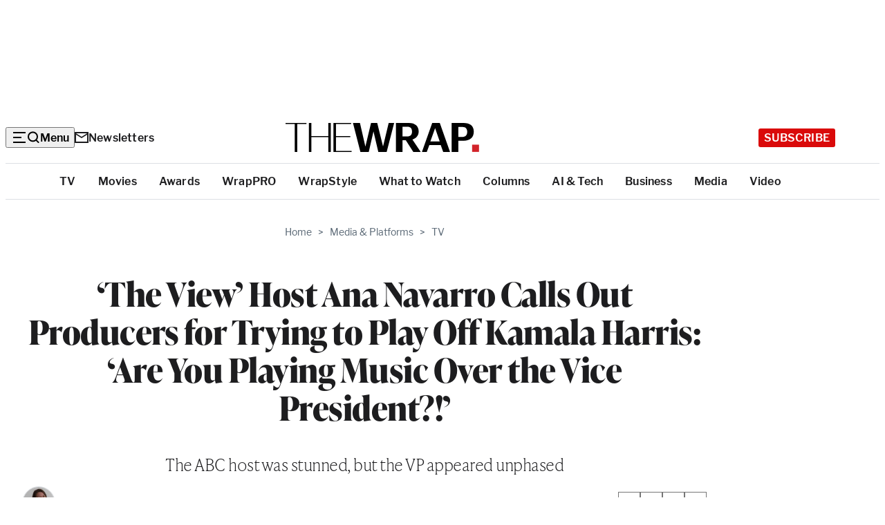

--- FILE ---
content_type: text/html; charset=utf-8
request_url: https://www.google.com/recaptcha/api2/anchor?ar=1&k=6LfrehcpAAAAAL6o0kJfxk5Fr4WhO3ktYWPR7-u1&co=aHR0cHM6Ly93d3cudGhld3JhcC5jb206NDQz&hl=en&v=N67nZn4AqZkNcbeMu4prBgzg&size=normal&anchor-ms=20000&execute-ms=30000&cb=54n4x3at211r
body_size: 49419
content:
<!DOCTYPE HTML><html dir="ltr" lang="en"><head><meta http-equiv="Content-Type" content="text/html; charset=UTF-8">
<meta http-equiv="X-UA-Compatible" content="IE=edge">
<title>reCAPTCHA</title>
<style type="text/css">
/* cyrillic-ext */
@font-face {
  font-family: 'Roboto';
  font-style: normal;
  font-weight: 400;
  font-stretch: 100%;
  src: url(//fonts.gstatic.com/s/roboto/v48/KFO7CnqEu92Fr1ME7kSn66aGLdTylUAMa3GUBHMdazTgWw.woff2) format('woff2');
  unicode-range: U+0460-052F, U+1C80-1C8A, U+20B4, U+2DE0-2DFF, U+A640-A69F, U+FE2E-FE2F;
}
/* cyrillic */
@font-face {
  font-family: 'Roboto';
  font-style: normal;
  font-weight: 400;
  font-stretch: 100%;
  src: url(//fonts.gstatic.com/s/roboto/v48/KFO7CnqEu92Fr1ME7kSn66aGLdTylUAMa3iUBHMdazTgWw.woff2) format('woff2');
  unicode-range: U+0301, U+0400-045F, U+0490-0491, U+04B0-04B1, U+2116;
}
/* greek-ext */
@font-face {
  font-family: 'Roboto';
  font-style: normal;
  font-weight: 400;
  font-stretch: 100%;
  src: url(//fonts.gstatic.com/s/roboto/v48/KFO7CnqEu92Fr1ME7kSn66aGLdTylUAMa3CUBHMdazTgWw.woff2) format('woff2');
  unicode-range: U+1F00-1FFF;
}
/* greek */
@font-face {
  font-family: 'Roboto';
  font-style: normal;
  font-weight: 400;
  font-stretch: 100%;
  src: url(//fonts.gstatic.com/s/roboto/v48/KFO7CnqEu92Fr1ME7kSn66aGLdTylUAMa3-UBHMdazTgWw.woff2) format('woff2');
  unicode-range: U+0370-0377, U+037A-037F, U+0384-038A, U+038C, U+038E-03A1, U+03A3-03FF;
}
/* math */
@font-face {
  font-family: 'Roboto';
  font-style: normal;
  font-weight: 400;
  font-stretch: 100%;
  src: url(//fonts.gstatic.com/s/roboto/v48/KFO7CnqEu92Fr1ME7kSn66aGLdTylUAMawCUBHMdazTgWw.woff2) format('woff2');
  unicode-range: U+0302-0303, U+0305, U+0307-0308, U+0310, U+0312, U+0315, U+031A, U+0326-0327, U+032C, U+032F-0330, U+0332-0333, U+0338, U+033A, U+0346, U+034D, U+0391-03A1, U+03A3-03A9, U+03B1-03C9, U+03D1, U+03D5-03D6, U+03F0-03F1, U+03F4-03F5, U+2016-2017, U+2034-2038, U+203C, U+2040, U+2043, U+2047, U+2050, U+2057, U+205F, U+2070-2071, U+2074-208E, U+2090-209C, U+20D0-20DC, U+20E1, U+20E5-20EF, U+2100-2112, U+2114-2115, U+2117-2121, U+2123-214F, U+2190, U+2192, U+2194-21AE, U+21B0-21E5, U+21F1-21F2, U+21F4-2211, U+2213-2214, U+2216-22FF, U+2308-230B, U+2310, U+2319, U+231C-2321, U+2336-237A, U+237C, U+2395, U+239B-23B7, U+23D0, U+23DC-23E1, U+2474-2475, U+25AF, U+25B3, U+25B7, U+25BD, U+25C1, U+25CA, U+25CC, U+25FB, U+266D-266F, U+27C0-27FF, U+2900-2AFF, U+2B0E-2B11, U+2B30-2B4C, U+2BFE, U+3030, U+FF5B, U+FF5D, U+1D400-1D7FF, U+1EE00-1EEFF;
}
/* symbols */
@font-face {
  font-family: 'Roboto';
  font-style: normal;
  font-weight: 400;
  font-stretch: 100%;
  src: url(//fonts.gstatic.com/s/roboto/v48/KFO7CnqEu92Fr1ME7kSn66aGLdTylUAMaxKUBHMdazTgWw.woff2) format('woff2');
  unicode-range: U+0001-000C, U+000E-001F, U+007F-009F, U+20DD-20E0, U+20E2-20E4, U+2150-218F, U+2190, U+2192, U+2194-2199, U+21AF, U+21E6-21F0, U+21F3, U+2218-2219, U+2299, U+22C4-22C6, U+2300-243F, U+2440-244A, U+2460-24FF, U+25A0-27BF, U+2800-28FF, U+2921-2922, U+2981, U+29BF, U+29EB, U+2B00-2BFF, U+4DC0-4DFF, U+FFF9-FFFB, U+10140-1018E, U+10190-1019C, U+101A0, U+101D0-101FD, U+102E0-102FB, U+10E60-10E7E, U+1D2C0-1D2D3, U+1D2E0-1D37F, U+1F000-1F0FF, U+1F100-1F1AD, U+1F1E6-1F1FF, U+1F30D-1F30F, U+1F315, U+1F31C, U+1F31E, U+1F320-1F32C, U+1F336, U+1F378, U+1F37D, U+1F382, U+1F393-1F39F, U+1F3A7-1F3A8, U+1F3AC-1F3AF, U+1F3C2, U+1F3C4-1F3C6, U+1F3CA-1F3CE, U+1F3D4-1F3E0, U+1F3ED, U+1F3F1-1F3F3, U+1F3F5-1F3F7, U+1F408, U+1F415, U+1F41F, U+1F426, U+1F43F, U+1F441-1F442, U+1F444, U+1F446-1F449, U+1F44C-1F44E, U+1F453, U+1F46A, U+1F47D, U+1F4A3, U+1F4B0, U+1F4B3, U+1F4B9, U+1F4BB, U+1F4BF, U+1F4C8-1F4CB, U+1F4D6, U+1F4DA, U+1F4DF, U+1F4E3-1F4E6, U+1F4EA-1F4ED, U+1F4F7, U+1F4F9-1F4FB, U+1F4FD-1F4FE, U+1F503, U+1F507-1F50B, U+1F50D, U+1F512-1F513, U+1F53E-1F54A, U+1F54F-1F5FA, U+1F610, U+1F650-1F67F, U+1F687, U+1F68D, U+1F691, U+1F694, U+1F698, U+1F6AD, U+1F6B2, U+1F6B9-1F6BA, U+1F6BC, U+1F6C6-1F6CF, U+1F6D3-1F6D7, U+1F6E0-1F6EA, U+1F6F0-1F6F3, U+1F6F7-1F6FC, U+1F700-1F7FF, U+1F800-1F80B, U+1F810-1F847, U+1F850-1F859, U+1F860-1F887, U+1F890-1F8AD, U+1F8B0-1F8BB, U+1F8C0-1F8C1, U+1F900-1F90B, U+1F93B, U+1F946, U+1F984, U+1F996, U+1F9E9, U+1FA00-1FA6F, U+1FA70-1FA7C, U+1FA80-1FA89, U+1FA8F-1FAC6, U+1FACE-1FADC, U+1FADF-1FAE9, U+1FAF0-1FAF8, U+1FB00-1FBFF;
}
/* vietnamese */
@font-face {
  font-family: 'Roboto';
  font-style: normal;
  font-weight: 400;
  font-stretch: 100%;
  src: url(//fonts.gstatic.com/s/roboto/v48/KFO7CnqEu92Fr1ME7kSn66aGLdTylUAMa3OUBHMdazTgWw.woff2) format('woff2');
  unicode-range: U+0102-0103, U+0110-0111, U+0128-0129, U+0168-0169, U+01A0-01A1, U+01AF-01B0, U+0300-0301, U+0303-0304, U+0308-0309, U+0323, U+0329, U+1EA0-1EF9, U+20AB;
}
/* latin-ext */
@font-face {
  font-family: 'Roboto';
  font-style: normal;
  font-weight: 400;
  font-stretch: 100%;
  src: url(//fonts.gstatic.com/s/roboto/v48/KFO7CnqEu92Fr1ME7kSn66aGLdTylUAMa3KUBHMdazTgWw.woff2) format('woff2');
  unicode-range: U+0100-02BA, U+02BD-02C5, U+02C7-02CC, U+02CE-02D7, U+02DD-02FF, U+0304, U+0308, U+0329, U+1D00-1DBF, U+1E00-1E9F, U+1EF2-1EFF, U+2020, U+20A0-20AB, U+20AD-20C0, U+2113, U+2C60-2C7F, U+A720-A7FF;
}
/* latin */
@font-face {
  font-family: 'Roboto';
  font-style: normal;
  font-weight: 400;
  font-stretch: 100%;
  src: url(//fonts.gstatic.com/s/roboto/v48/KFO7CnqEu92Fr1ME7kSn66aGLdTylUAMa3yUBHMdazQ.woff2) format('woff2');
  unicode-range: U+0000-00FF, U+0131, U+0152-0153, U+02BB-02BC, U+02C6, U+02DA, U+02DC, U+0304, U+0308, U+0329, U+2000-206F, U+20AC, U+2122, U+2191, U+2193, U+2212, U+2215, U+FEFF, U+FFFD;
}
/* cyrillic-ext */
@font-face {
  font-family: 'Roboto';
  font-style: normal;
  font-weight: 500;
  font-stretch: 100%;
  src: url(//fonts.gstatic.com/s/roboto/v48/KFO7CnqEu92Fr1ME7kSn66aGLdTylUAMa3GUBHMdazTgWw.woff2) format('woff2');
  unicode-range: U+0460-052F, U+1C80-1C8A, U+20B4, U+2DE0-2DFF, U+A640-A69F, U+FE2E-FE2F;
}
/* cyrillic */
@font-face {
  font-family: 'Roboto';
  font-style: normal;
  font-weight: 500;
  font-stretch: 100%;
  src: url(//fonts.gstatic.com/s/roboto/v48/KFO7CnqEu92Fr1ME7kSn66aGLdTylUAMa3iUBHMdazTgWw.woff2) format('woff2');
  unicode-range: U+0301, U+0400-045F, U+0490-0491, U+04B0-04B1, U+2116;
}
/* greek-ext */
@font-face {
  font-family: 'Roboto';
  font-style: normal;
  font-weight: 500;
  font-stretch: 100%;
  src: url(//fonts.gstatic.com/s/roboto/v48/KFO7CnqEu92Fr1ME7kSn66aGLdTylUAMa3CUBHMdazTgWw.woff2) format('woff2');
  unicode-range: U+1F00-1FFF;
}
/* greek */
@font-face {
  font-family: 'Roboto';
  font-style: normal;
  font-weight: 500;
  font-stretch: 100%;
  src: url(//fonts.gstatic.com/s/roboto/v48/KFO7CnqEu92Fr1ME7kSn66aGLdTylUAMa3-UBHMdazTgWw.woff2) format('woff2');
  unicode-range: U+0370-0377, U+037A-037F, U+0384-038A, U+038C, U+038E-03A1, U+03A3-03FF;
}
/* math */
@font-face {
  font-family: 'Roboto';
  font-style: normal;
  font-weight: 500;
  font-stretch: 100%;
  src: url(//fonts.gstatic.com/s/roboto/v48/KFO7CnqEu92Fr1ME7kSn66aGLdTylUAMawCUBHMdazTgWw.woff2) format('woff2');
  unicode-range: U+0302-0303, U+0305, U+0307-0308, U+0310, U+0312, U+0315, U+031A, U+0326-0327, U+032C, U+032F-0330, U+0332-0333, U+0338, U+033A, U+0346, U+034D, U+0391-03A1, U+03A3-03A9, U+03B1-03C9, U+03D1, U+03D5-03D6, U+03F0-03F1, U+03F4-03F5, U+2016-2017, U+2034-2038, U+203C, U+2040, U+2043, U+2047, U+2050, U+2057, U+205F, U+2070-2071, U+2074-208E, U+2090-209C, U+20D0-20DC, U+20E1, U+20E5-20EF, U+2100-2112, U+2114-2115, U+2117-2121, U+2123-214F, U+2190, U+2192, U+2194-21AE, U+21B0-21E5, U+21F1-21F2, U+21F4-2211, U+2213-2214, U+2216-22FF, U+2308-230B, U+2310, U+2319, U+231C-2321, U+2336-237A, U+237C, U+2395, U+239B-23B7, U+23D0, U+23DC-23E1, U+2474-2475, U+25AF, U+25B3, U+25B7, U+25BD, U+25C1, U+25CA, U+25CC, U+25FB, U+266D-266F, U+27C0-27FF, U+2900-2AFF, U+2B0E-2B11, U+2B30-2B4C, U+2BFE, U+3030, U+FF5B, U+FF5D, U+1D400-1D7FF, U+1EE00-1EEFF;
}
/* symbols */
@font-face {
  font-family: 'Roboto';
  font-style: normal;
  font-weight: 500;
  font-stretch: 100%;
  src: url(//fonts.gstatic.com/s/roboto/v48/KFO7CnqEu92Fr1ME7kSn66aGLdTylUAMaxKUBHMdazTgWw.woff2) format('woff2');
  unicode-range: U+0001-000C, U+000E-001F, U+007F-009F, U+20DD-20E0, U+20E2-20E4, U+2150-218F, U+2190, U+2192, U+2194-2199, U+21AF, U+21E6-21F0, U+21F3, U+2218-2219, U+2299, U+22C4-22C6, U+2300-243F, U+2440-244A, U+2460-24FF, U+25A0-27BF, U+2800-28FF, U+2921-2922, U+2981, U+29BF, U+29EB, U+2B00-2BFF, U+4DC0-4DFF, U+FFF9-FFFB, U+10140-1018E, U+10190-1019C, U+101A0, U+101D0-101FD, U+102E0-102FB, U+10E60-10E7E, U+1D2C0-1D2D3, U+1D2E0-1D37F, U+1F000-1F0FF, U+1F100-1F1AD, U+1F1E6-1F1FF, U+1F30D-1F30F, U+1F315, U+1F31C, U+1F31E, U+1F320-1F32C, U+1F336, U+1F378, U+1F37D, U+1F382, U+1F393-1F39F, U+1F3A7-1F3A8, U+1F3AC-1F3AF, U+1F3C2, U+1F3C4-1F3C6, U+1F3CA-1F3CE, U+1F3D4-1F3E0, U+1F3ED, U+1F3F1-1F3F3, U+1F3F5-1F3F7, U+1F408, U+1F415, U+1F41F, U+1F426, U+1F43F, U+1F441-1F442, U+1F444, U+1F446-1F449, U+1F44C-1F44E, U+1F453, U+1F46A, U+1F47D, U+1F4A3, U+1F4B0, U+1F4B3, U+1F4B9, U+1F4BB, U+1F4BF, U+1F4C8-1F4CB, U+1F4D6, U+1F4DA, U+1F4DF, U+1F4E3-1F4E6, U+1F4EA-1F4ED, U+1F4F7, U+1F4F9-1F4FB, U+1F4FD-1F4FE, U+1F503, U+1F507-1F50B, U+1F50D, U+1F512-1F513, U+1F53E-1F54A, U+1F54F-1F5FA, U+1F610, U+1F650-1F67F, U+1F687, U+1F68D, U+1F691, U+1F694, U+1F698, U+1F6AD, U+1F6B2, U+1F6B9-1F6BA, U+1F6BC, U+1F6C6-1F6CF, U+1F6D3-1F6D7, U+1F6E0-1F6EA, U+1F6F0-1F6F3, U+1F6F7-1F6FC, U+1F700-1F7FF, U+1F800-1F80B, U+1F810-1F847, U+1F850-1F859, U+1F860-1F887, U+1F890-1F8AD, U+1F8B0-1F8BB, U+1F8C0-1F8C1, U+1F900-1F90B, U+1F93B, U+1F946, U+1F984, U+1F996, U+1F9E9, U+1FA00-1FA6F, U+1FA70-1FA7C, U+1FA80-1FA89, U+1FA8F-1FAC6, U+1FACE-1FADC, U+1FADF-1FAE9, U+1FAF0-1FAF8, U+1FB00-1FBFF;
}
/* vietnamese */
@font-face {
  font-family: 'Roboto';
  font-style: normal;
  font-weight: 500;
  font-stretch: 100%;
  src: url(//fonts.gstatic.com/s/roboto/v48/KFO7CnqEu92Fr1ME7kSn66aGLdTylUAMa3OUBHMdazTgWw.woff2) format('woff2');
  unicode-range: U+0102-0103, U+0110-0111, U+0128-0129, U+0168-0169, U+01A0-01A1, U+01AF-01B0, U+0300-0301, U+0303-0304, U+0308-0309, U+0323, U+0329, U+1EA0-1EF9, U+20AB;
}
/* latin-ext */
@font-face {
  font-family: 'Roboto';
  font-style: normal;
  font-weight: 500;
  font-stretch: 100%;
  src: url(//fonts.gstatic.com/s/roboto/v48/KFO7CnqEu92Fr1ME7kSn66aGLdTylUAMa3KUBHMdazTgWw.woff2) format('woff2');
  unicode-range: U+0100-02BA, U+02BD-02C5, U+02C7-02CC, U+02CE-02D7, U+02DD-02FF, U+0304, U+0308, U+0329, U+1D00-1DBF, U+1E00-1E9F, U+1EF2-1EFF, U+2020, U+20A0-20AB, U+20AD-20C0, U+2113, U+2C60-2C7F, U+A720-A7FF;
}
/* latin */
@font-face {
  font-family: 'Roboto';
  font-style: normal;
  font-weight: 500;
  font-stretch: 100%;
  src: url(//fonts.gstatic.com/s/roboto/v48/KFO7CnqEu92Fr1ME7kSn66aGLdTylUAMa3yUBHMdazQ.woff2) format('woff2');
  unicode-range: U+0000-00FF, U+0131, U+0152-0153, U+02BB-02BC, U+02C6, U+02DA, U+02DC, U+0304, U+0308, U+0329, U+2000-206F, U+20AC, U+2122, U+2191, U+2193, U+2212, U+2215, U+FEFF, U+FFFD;
}
/* cyrillic-ext */
@font-face {
  font-family: 'Roboto';
  font-style: normal;
  font-weight: 900;
  font-stretch: 100%;
  src: url(//fonts.gstatic.com/s/roboto/v48/KFO7CnqEu92Fr1ME7kSn66aGLdTylUAMa3GUBHMdazTgWw.woff2) format('woff2');
  unicode-range: U+0460-052F, U+1C80-1C8A, U+20B4, U+2DE0-2DFF, U+A640-A69F, U+FE2E-FE2F;
}
/* cyrillic */
@font-face {
  font-family: 'Roboto';
  font-style: normal;
  font-weight: 900;
  font-stretch: 100%;
  src: url(//fonts.gstatic.com/s/roboto/v48/KFO7CnqEu92Fr1ME7kSn66aGLdTylUAMa3iUBHMdazTgWw.woff2) format('woff2');
  unicode-range: U+0301, U+0400-045F, U+0490-0491, U+04B0-04B1, U+2116;
}
/* greek-ext */
@font-face {
  font-family: 'Roboto';
  font-style: normal;
  font-weight: 900;
  font-stretch: 100%;
  src: url(//fonts.gstatic.com/s/roboto/v48/KFO7CnqEu92Fr1ME7kSn66aGLdTylUAMa3CUBHMdazTgWw.woff2) format('woff2');
  unicode-range: U+1F00-1FFF;
}
/* greek */
@font-face {
  font-family: 'Roboto';
  font-style: normal;
  font-weight: 900;
  font-stretch: 100%;
  src: url(//fonts.gstatic.com/s/roboto/v48/KFO7CnqEu92Fr1ME7kSn66aGLdTylUAMa3-UBHMdazTgWw.woff2) format('woff2');
  unicode-range: U+0370-0377, U+037A-037F, U+0384-038A, U+038C, U+038E-03A1, U+03A3-03FF;
}
/* math */
@font-face {
  font-family: 'Roboto';
  font-style: normal;
  font-weight: 900;
  font-stretch: 100%;
  src: url(//fonts.gstatic.com/s/roboto/v48/KFO7CnqEu92Fr1ME7kSn66aGLdTylUAMawCUBHMdazTgWw.woff2) format('woff2');
  unicode-range: U+0302-0303, U+0305, U+0307-0308, U+0310, U+0312, U+0315, U+031A, U+0326-0327, U+032C, U+032F-0330, U+0332-0333, U+0338, U+033A, U+0346, U+034D, U+0391-03A1, U+03A3-03A9, U+03B1-03C9, U+03D1, U+03D5-03D6, U+03F0-03F1, U+03F4-03F5, U+2016-2017, U+2034-2038, U+203C, U+2040, U+2043, U+2047, U+2050, U+2057, U+205F, U+2070-2071, U+2074-208E, U+2090-209C, U+20D0-20DC, U+20E1, U+20E5-20EF, U+2100-2112, U+2114-2115, U+2117-2121, U+2123-214F, U+2190, U+2192, U+2194-21AE, U+21B0-21E5, U+21F1-21F2, U+21F4-2211, U+2213-2214, U+2216-22FF, U+2308-230B, U+2310, U+2319, U+231C-2321, U+2336-237A, U+237C, U+2395, U+239B-23B7, U+23D0, U+23DC-23E1, U+2474-2475, U+25AF, U+25B3, U+25B7, U+25BD, U+25C1, U+25CA, U+25CC, U+25FB, U+266D-266F, U+27C0-27FF, U+2900-2AFF, U+2B0E-2B11, U+2B30-2B4C, U+2BFE, U+3030, U+FF5B, U+FF5D, U+1D400-1D7FF, U+1EE00-1EEFF;
}
/* symbols */
@font-face {
  font-family: 'Roboto';
  font-style: normal;
  font-weight: 900;
  font-stretch: 100%;
  src: url(//fonts.gstatic.com/s/roboto/v48/KFO7CnqEu92Fr1ME7kSn66aGLdTylUAMaxKUBHMdazTgWw.woff2) format('woff2');
  unicode-range: U+0001-000C, U+000E-001F, U+007F-009F, U+20DD-20E0, U+20E2-20E4, U+2150-218F, U+2190, U+2192, U+2194-2199, U+21AF, U+21E6-21F0, U+21F3, U+2218-2219, U+2299, U+22C4-22C6, U+2300-243F, U+2440-244A, U+2460-24FF, U+25A0-27BF, U+2800-28FF, U+2921-2922, U+2981, U+29BF, U+29EB, U+2B00-2BFF, U+4DC0-4DFF, U+FFF9-FFFB, U+10140-1018E, U+10190-1019C, U+101A0, U+101D0-101FD, U+102E0-102FB, U+10E60-10E7E, U+1D2C0-1D2D3, U+1D2E0-1D37F, U+1F000-1F0FF, U+1F100-1F1AD, U+1F1E6-1F1FF, U+1F30D-1F30F, U+1F315, U+1F31C, U+1F31E, U+1F320-1F32C, U+1F336, U+1F378, U+1F37D, U+1F382, U+1F393-1F39F, U+1F3A7-1F3A8, U+1F3AC-1F3AF, U+1F3C2, U+1F3C4-1F3C6, U+1F3CA-1F3CE, U+1F3D4-1F3E0, U+1F3ED, U+1F3F1-1F3F3, U+1F3F5-1F3F7, U+1F408, U+1F415, U+1F41F, U+1F426, U+1F43F, U+1F441-1F442, U+1F444, U+1F446-1F449, U+1F44C-1F44E, U+1F453, U+1F46A, U+1F47D, U+1F4A3, U+1F4B0, U+1F4B3, U+1F4B9, U+1F4BB, U+1F4BF, U+1F4C8-1F4CB, U+1F4D6, U+1F4DA, U+1F4DF, U+1F4E3-1F4E6, U+1F4EA-1F4ED, U+1F4F7, U+1F4F9-1F4FB, U+1F4FD-1F4FE, U+1F503, U+1F507-1F50B, U+1F50D, U+1F512-1F513, U+1F53E-1F54A, U+1F54F-1F5FA, U+1F610, U+1F650-1F67F, U+1F687, U+1F68D, U+1F691, U+1F694, U+1F698, U+1F6AD, U+1F6B2, U+1F6B9-1F6BA, U+1F6BC, U+1F6C6-1F6CF, U+1F6D3-1F6D7, U+1F6E0-1F6EA, U+1F6F0-1F6F3, U+1F6F7-1F6FC, U+1F700-1F7FF, U+1F800-1F80B, U+1F810-1F847, U+1F850-1F859, U+1F860-1F887, U+1F890-1F8AD, U+1F8B0-1F8BB, U+1F8C0-1F8C1, U+1F900-1F90B, U+1F93B, U+1F946, U+1F984, U+1F996, U+1F9E9, U+1FA00-1FA6F, U+1FA70-1FA7C, U+1FA80-1FA89, U+1FA8F-1FAC6, U+1FACE-1FADC, U+1FADF-1FAE9, U+1FAF0-1FAF8, U+1FB00-1FBFF;
}
/* vietnamese */
@font-face {
  font-family: 'Roboto';
  font-style: normal;
  font-weight: 900;
  font-stretch: 100%;
  src: url(//fonts.gstatic.com/s/roboto/v48/KFO7CnqEu92Fr1ME7kSn66aGLdTylUAMa3OUBHMdazTgWw.woff2) format('woff2');
  unicode-range: U+0102-0103, U+0110-0111, U+0128-0129, U+0168-0169, U+01A0-01A1, U+01AF-01B0, U+0300-0301, U+0303-0304, U+0308-0309, U+0323, U+0329, U+1EA0-1EF9, U+20AB;
}
/* latin-ext */
@font-face {
  font-family: 'Roboto';
  font-style: normal;
  font-weight: 900;
  font-stretch: 100%;
  src: url(//fonts.gstatic.com/s/roboto/v48/KFO7CnqEu92Fr1ME7kSn66aGLdTylUAMa3KUBHMdazTgWw.woff2) format('woff2');
  unicode-range: U+0100-02BA, U+02BD-02C5, U+02C7-02CC, U+02CE-02D7, U+02DD-02FF, U+0304, U+0308, U+0329, U+1D00-1DBF, U+1E00-1E9F, U+1EF2-1EFF, U+2020, U+20A0-20AB, U+20AD-20C0, U+2113, U+2C60-2C7F, U+A720-A7FF;
}
/* latin */
@font-face {
  font-family: 'Roboto';
  font-style: normal;
  font-weight: 900;
  font-stretch: 100%;
  src: url(//fonts.gstatic.com/s/roboto/v48/KFO7CnqEu92Fr1ME7kSn66aGLdTylUAMa3yUBHMdazQ.woff2) format('woff2');
  unicode-range: U+0000-00FF, U+0131, U+0152-0153, U+02BB-02BC, U+02C6, U+02DA, U+02DC, U+0304, U+0308, U+0329, U+2000-206F, U+20AC, U+2122, U+2191, U+2193, U+2212, U+2215, U+FEFF, U+FFFD;
}

</style>
<link rel="stylesheet" type="text/css" href="https://www.gstatic.com/recaptcha/releases/N67nZn4AqZkNcbeMu4prBgzg/styles__ltr.css">
<script nonce="YTkT7qpkSwFlLa3aCjUI8g" type="text/javascript">window['__recaptcha_api'] = 'https://www.google.com/recaptcha/api2/';</script>
<script type="text/javascript" src="https://www.gstatic.com/recaptcha/releases/N67nZn4AqZkNcbeMu4prBgzg/recaptcha__en.js" nonce="YTkT7qpkSwFlLa3aCjUI8g">
      
    </script></head>
<body><div id="rc-anchor-alert" class="rc-anchor-alert"></div>
<input type="hidden" id="recaptcha-token" value="[base64]">
<script type="text/javascript" nonce="YTkT7qpkSwFlLa3aCjUI8g">
      recaptcha.anchor.Main.init("[\x22ainput\x22,[\x22bgdata\x22,\x22\x22,\[base64]/[base64]/[base64]/bmV3IHJbeF0oY1swXSk6RT09Mj9uZXcgclt4XShjWzBdLGNbMV0pOkU9PTM/bmV3IHJbeF0oY1swXSxjWzFdLGNbMl0pOkU9PTQ/[base64]/[base64]/[base64]/[base64]/[base64]/[base64]/[base64]/[base64]\x22,\[base64]\\u003d\\u003d\x22,\x22wo5WIsKyw4Fqw5vDkG1+w5tqXsKeRzxNwo7CrsO+WMOhwrwGFRQbGcK/I0/DnT9HwqrDpsO3DWjCkDrCqcOLDsK/RsK5TsOOwobCnV4KwrUAwrPDm0rCgsOvLsO4wozDlcOJw4wWwpVlw64jPjzChsKqNcK5K8OTUkbDuUfDqMKsw4/Dr1IhwodBw5vDg8OgwrZ2wpzCgMKcVcKWX8K/McKKdG3DkWFpwpbDvVZPSSTCgcOSRm9sLsOfIMKdw79xTU/Dk8KyK8O5WCnDgVTCicKNw5LChUxhwrcuwo9Aw5XDmwfCtMKROQA6wqIQwqLDi8KWwqDCj8O4wr5XwpTDksKNw7PDjcK2wrvDlQ/Cl3BxDygzwozDt8Obw70kXkQcejLDnC09AcKvw5cew4rDgsKIw5XDp8Oiw64iw4kfAMOewo8Gw4djI8O0wpzCvkPCicOSw6TDqMOfHsKoWMOPwptiIMOXUsO5QWXCgcKFw4HDvDjCvcKAwpMZwpjCs8KLwojCjE5qwqPDj8OHBMOWd8OhOcOWOcOuw7FZwr7ClMOcw4/[base64]/[base64]/Cn8OewqhBKcKEwqbDr8Odc8Ogf8KfwrLCgMKFwp7DixZyw7XCscKbWsKzVMKCYcKhGkvCiWXDlsOcCcOBLRIdwo5GwojCv0bDnVcPCMK6LH7Cj2sRwro8B1bDuSnCi3/CkW/[base64]/DiEIeWMOmfMKZZsKkB8OkVC1bVcOjw6fDo8OGwrvCvsK3bUR4IsOQBkJMwqDDhMKEwoXCucKPBMO8PQdzZDF2fmdaUMKQeMKhwrHCqsK+wrgkw7/CnsOYw7ZoSMOBasOnXsO3w7cMw5HCqcOUwpbDhsOawpM7J0PDuV7CsMOeVGfDpcKjw57CnRPDmWbCtsKIwq0gL8ObQ8O/wobDnTHDvzVRwrjDrcKnecOFwovDlcO3w4JUIsOtw4rDvMOEA8K5wpgId8KBYBnCicK7w7vCrQ8qwqrDhcKlXmnDiWPDs8K1w41Aw5UlKsKIwoFoXsK3diPCsMKXLETCm0DDvS9xNcO8ZkHDp0PCqR3CjV/CmnTCu2s7e8K7esOLwqjDrsKTwq/DulTDrH/[base64]/w4gMw77DtMKDwo5zw47DsAXCsQfCpsOBWnlcAMOmTMKZPFQxw4NZwotNw7JgwrdqworCpTXCgsO3DsKVw4xqw5TCpsK/[base64]/DpsOYwpAjWMKhFWo/bkXClxljw6VKBnROw7rCvsKmw7zCmnMSw7zDl8OuKw/CpsOUw5DDjMOcwoHCrlrDssKzVMOFLsKXwr/[base64]/DtQDDk35Cw6nDrkVUw77CisK+eFBgwrvCqcKWw55Iw6hkw6JlUcO4w77ChyLDmUHCpXFFw6HDgmDDjMK7wrkVwqlvV8KewrXCiMOFwooww54fw4LDti3CsCNNfg/CmcOow6XCvsKYasKaw5/DryXDnMO4SsOfRW0BwpPCi8O3PF8dbsKSR2kTwrs5w7oAwpkVdsOxEknCp8Kaw7wVFcKEayxew5IqwoXDvERkVcOFJ23ChMKoMnXCv8OAKxlOw6JAw4k2RsKdw5DCi8OCJMOYUygzw7LDmsOsw54MKcOUwqYgw5HDtgV5WcO9RC/Dj8KzTi7DkGTCo2PDvMOqw73CvcOuFWHClMKoLhlDw4g6Kyddw4crc0nCkBjDoBguJsOYRMKAw6nDnEbDr8ONw5zDkn/[base64]/CpcOzfWHCiEIdwr9mwrxVwrYvwqwGwqEtRGLDnX7Cu8KRCxhLGzzCicOrwrwmCQDCq8KhWV7CvzPDosONNMKHDMO3I8ODw5USwoXDnGjCihnDgBYnw6zCj8KRezlEw5deZcOhSsOhwrhfJsOifW9hQCltwqsuCS/Dly/CmMOKWE3DncOTwrXDqsKncBEmwqXCmMOUw7TCu3vCtQsCSiBpLMKIJMOka8OLZsKzwrwxwpTCisO/AsKYeA/DsQUfwpYdV8Krwo7DksKZwo4zwqNGQ3jCiX3Dny/DrzTDggdDwqoZXyI2MSdbw5ARQ8KLwprDt07CvcOaUzjDrCnCjzXCsWh3V0c0YTZxw656L8Okd8Ogw4tcdXXDsMOEw4LDlD3ClMKNU0FhTTfDh8K/[base64]/Chx7Ck8OFw7/CpQobVMKqwovDrVpDMhHCsWI3woVMC8KcUH1BdVDDhTVfw5NvwrrDhCrDu3MmwosFLkfDtl7CkcOQwqx6d2bDqsK6wpbCoMO1w7YUXsOwUDbDjMO2MwJjw5sxeABwZ8OvCcKGOX/DlxwVc0HClktmw6FWE2TDucOnIsOpw6zDmGzChMKzw5bClsO1Zigbw6/[base64]/[base64]/w6A4wptIw4YWFxDDmiDDscO2w7jCscOyw6DCr1/Dm8Ohwogcw7xmw4czXsK9fMOXXsKXdBPCr8OOw57DhxLCt8K8wpwpw47Cr1DDuMKRwqDDg8OzwoTChsK4ccKQMMOGI0owwoULw5lxEGnCoHrCvUvCvMOMw7ECRMOQWXMUwpM/[base64]/Co8KWFyTDuHxpwpfCsxkzwptBUXHCvAjCnMKGw5nCsmzCrmjDjwFUc8KhwpjCtsKnw6/DhAMLw6DDnsO8WCHCicOaw5XCrsOWdDYXwpLCuCciEgYDw7zDkcOwwonDr3NucSvDgyXDp8OAGMKTISN5w7XDlcOmAMKcwoh2wql4w7nCkkHCtGZAJBzDrcOdcMO2woFtw7DCtGDCgEFIw5DCikbClsOsOFIIECFESGLCkE9awozClE7DjcK/wqnDsy3DtcKlOcKiwqzCr8OzFsOuOiPDjSIGQcOPYx/[base64]/Cp31wwq0VwpIbwrdlRQTCixbCg0fDqirDuVbDnsOPCyB0ajM7wqXDs24/[base64]/ChcKLwrnDl8OVesKydCjDiyXCoTPDh8Krwq7CssOjw6lKwr0Ww5zDslbCncOowovDmFbDusKJeGUaw51Iw6F3CsOqwqEzLcOJw6LDqxbCj3HDtzB6w6hmwrHDsDHCi8KPf8OnwqbClMKQw7JPNRnCkCNdwpkowqBewp5Iw4F/O8KZDhXCrMOKw5jCs8KjTm1IwrhgSTRdwpbDnXDChzwfRsOQLHPDhm/DpcK4wrvDmyclw4bCg8Kzw5EtPMKawrnDhU/[base64]/CssK2McKVwrbCiDI4IzZfcMKJwqJXGwEUwqNIQcKZw4HChsO7FSnDtMOefsK2UsKaFW0QwozCpcKeb2vCrMKJfB/CmsK0OcKKw5d8ZiHCocK4wojDi8KAZcKIw6QCwotSXTk2BQNAw7bCpMKTc1waRMKpw5DCmMKxw7xtwqvCoXxxDMOrw4VxNUfCgcK3wr/CmFfDmh/[base64]/w79Ww6wMwrlYwp4NB0dVw409HS86dTHCs0Yuw4bDv8KVw4nCsMK5TMO+HMOxw5VPwqp/V27ClHwzEm8dwqrDhBc7w4jCjcKxw74eZDh9wr7CtcKlZF3CrsKyKMOgJAvDvEkpeDbDh8OlNllyaMOubkvDnsO2CMKnZ1DDuXAYworCm8OpT8KQwpvCjlnCmsKSZHHCvkhfwqFewop/woRFLMOxC0EsSzkdw6gvKzTDlsKzQcOGwrDDucK1wphlKg/DiALDh2J2YCnDkcOEPMKgwq1vScKSAMOQXsKAw4ZATxkTKwbCgcKvw6QHwprCnsKXw50Swqpiw51eHcKow4UacMKVw7UWBUXDmB9DDjfCqnvCjiIAw4vCjVTDqsKnw5rCuhFNT8OufCkObMOWAMO7wpXDrsO5w45/[base64]/Dm8O1BsOFwprCmMKHWsO9FcK7w4MGNEwsw5LCiCPCisK1w7LCs2zCoEDDpwRqw4nCr8OVwqAZI8KOw4PDtxPDpMOVFizDpMOVwrYEYSAOLcKCFXVMw6NfScO6woTCgsKfNMKFw5XDlsKMwrfChUxfwoRzw4cww4fCpsOZSUnCnFTCg8KSZTEwwoRnwoVSLMK/HzcJwoDCjMOqw548DDYresKAZcO/[base64]/DjhdQDnsLaAbCgcKMQMOjV8Kow5LDvsO0wpJNWsOyaMKgw4rDoMOXwqzCvyUZJ8K2STA0A8Osw71He8KOZsObw57CscKOeBlvKkrCuMOhd8K2BVI/e3bDmsO8NWFZMks7wodhw5ENXMKPwqV9w7jCqwlLbXjCksKVwoYqwqsFeTkSw5/DhMKrOsKFWDrCvsORw7bChsK3w6XDnsKpwpbChyTCm8Kzwrg+wq7Cp8KLFWLCgiJKeMKIwozDscKRwqIkw59FfsO2w793NcOcQsOcwrHDixk2w4/DqcOyUcKbwoVUQ3Mewo9xw5XCo8OqwoPCkRLCtMOmTDrDnsOxwpPDuRkTw4BXwq0xccKUw4RTwqXCoAMseQ0cwqrCh0TDoWQWwqVzwr/DlcKyUMO7wpANw7lxdMOhw785woM8w5rDq37CkMKKw4B7TydJw65nBB/[base64]/Qm7CoMOqw4liEDhPLHvDo23DtcKXw6LDr8KsKMOvw58Mw4jDiMK3BcOZLcO1R04zw75YPMKawrhzwpjDlV3DocKUZMKlw7rCujvDn3rCuMOYPF5gwpQnWQPCnGvDnxrCh8K2Mypsw4HDoUzCtcO8wqfDmsKMDiYPbMKawp/CgCzDtsK6En0cw5AAwoDDvXPDtxxGMMOMwrrCjcOtLRjCgsOYYW3DjsO8TSDCrcO/bH/CpE8IGcKIQsO5wr/[base64]/TREAWxttVGHCjB4FIMOUw7XClS4QGgLCqnYjSMKLw6vDg8KmNMO3w6FjwqoHwpvCiD9Cw4pMeS9pUQRFMcODKcOVwq5mwqzDksKwwr5hFMKuwrlKU8Owwo4IJiEDw6pNw7/CvMKmDcODwrPDvMOAw57CjsOFVWoGNCLCpBV0PMOTwrfDlBvDsz7DjjTCssOuwo0GCg/Dg3XDmcKFZsOaw50Sw7Uiw7vCpcOJwqplWiHCtzwZaRk4w5TDkMK1CsKKw4nCgygKwrMvMGHCisOjXcOhOcK3ZMKDwqDCn1NPw6jCjMK3wrdrwqrCn17DtMKQS8Onw4BXwprClRLCt295ZBbCt8Knw5YXTmvDvE/DjMK4ZmnDkT9SEQvDsj3Di8KXw7QBbgtBEMObw4/Ck1V8wp3Dl8Ofw6wLw6BfwosSw6snHsKFw6jCn8KdwrJ0Eg5dC8KZKGfCjsOnE8Kzw6Btw74mw4trbVkMwoPCqcOlw5/DoXMyw4t0wr1Qw48VwrnCs2jCmQzDu8KoTQjCg8OTdWDCssKpNzXDp8OVZSV6YnR/wrbDpAshwoQ4w7Fjw5gcw458bivCqXohO8O4w43Cq8OiW8KxYzDDvW49w6EFwo/Cq8OqT2hew5DDosKTMWrCgMKOw6nCuE3DqsKKwoZWBsKXw4lnWQnDnMKswrPDkhLCrjfDtcOgAF7CpsO2QVrDhMK5w5Ynw4bDnQlywqLDqkXCoS7ChMOjw7DDkzYqw6rDpMKQw7XDoXPCvMKbw7zDgsOIK8KrPRc1BcOgRUVLaAEpw5xhwp/Dkx3CoCHDgMORFVnDhQTCksKZVcKzw4jDpcOvw5UMwrTDlnzDuz8qcmVCw6TDgjrCl8O4w5vCqsOVb8OowqVNPCgdw4YbEEgABQVZBsO2DxPDtcKMZw8HwqsMw5XDjcKbWMK8dyPCijtUw49XLXTCqWUcR8OcwpDDgHTCtmh2WsO5XFl/w43Dr30Aw4UaEsK8wrzCgcOqecOFw7jCnkLCp21fw6A0wq/DssOvwq9CM8Kaw4vDi8KnwpFqKsKWD8OJIF/CoQzCk8KGw7haVMOfL8K7w4EoKsKKw73DkUAiw4/ChyfDjSszDi13wrMxeMKSw6LDuFjDtcKlwpDDtCISAsORYcKWCVbDlT3CqTgaGT3Dk3p3LMO5L1HDvsKSwq1/[base64]/DhnIjXcOEYGAtO8OWFQnCvcO/Z8Kze8K8L2TCvxTCtcKYQw06RShawqwaTABnwrLCvFDCphnDqxDCnEFAPMOMWVg4w5h+wq3DucKpw4TDoMKCRxp7wqjDuiR0w58SFysEC2XDmDPDiWfCqcKEw7Iww4jDqcKAw7RAM0oiasOZw6/[base64]/w5bCgMKlOMO6w5NOFsONw5czwpVXUMKrP3/ClCYDwrbDrsKmw4HDmknCplzCtzlCDMOoSsOgKwbDiMOlw6Uyw748Yx3DjQXCm8O0w67CnsK9wqXDocKFwq/CgXTDkRArAxLClHFCw7LDjsOyLmcJHBdsw4fCtsOGw60sQsO3RcK2DGIBwrbDncOQworCt8KERyrCqMK3w5ppw5vCnQB0L8Kxw79wKS/DrMKsPcOUMkvCo0MJVG9hS8O9YcKqwowHM8OQwrvCgyA4w5rDpMO1w47DhMKmwpHDrcKISsK7A8O8w7pQdMKyw5l0OsOmw6/CjMKBT8Oiw5Y5DcK1w4RhwrvChsKkGMORCnvDmwQxSsOFw54fwo5Qw6lDw5lhwqDCjQBjW8K1JsOCwoNfwr7DssOVFsOWMX3DhMK1w5fCsMKRwo0ENcKbw4bDqz8AO8Knw609aEYXQsOUwpoRHRhiw4p6wqJJwqvDmsKFw7N3w4d/w5jCtCR3YMOmw6PCgcKjwoHDiBrCpMOyMWQjwoQ3JMKFwrJIKk7DjH7CkWtewojDux3CoHfDksKEasOuwpNnwrLCk3vCtk/DpcKCHHPDv8OuXcKJwpzDqXl3AFfCgsOZf3zDuHVEw4nDlsK2a0/DssOrwqYcwoMpMsOmKsKEX1PCoHzDjhURw4B4THPCusKbw7vCjMO0w4bCqMOyw60PwrZNwq7CusKNwp/CucOtwrFzw5vClzvCq3B2w7HDmMK0w67DrcOuwpzDhMKRVmrCtcKRRRBVAsKRcsK6AzDDucKuw5FEw4LCmcObwpHDkjJMS8KOPcOhwrPCtMKQLBTCvht7w6zDusKZwo/DicKNwoQ/woRbworDtMKdwrLDr8KkB8KpHDnDsMKAE8KuSljDlcKcFUbCssOvRHLCpsKHS8OKTsKSwrkqw7Uewr1EwrvDjy7CgMOtdMK/[base64]/Dr1rDgMOKc3JZw4l4wrnCrmlUTRIvSMKoHQbCgsOSVcOYwpNLWcO2w5gLw4TDnMKPw4tZw5FDw7MEIsKCw6k4cULDuicHwqsdw4jCncOUFRE1FsOlVSXDp17CuCtDDR43wpAkwoTCqSDDiCzDkFZRwr/[base64]/CvMOMwq0Uw63DiGdpw4EZPsKrYcOiwqnDocKnJ1Blw63DqRccag9FY8KGw6FhRsOzwpbCqlvDqS50T8OuFkfCh8O3wojDisK5wrvDq2NiZCAOezg9PsKYw7RxblXDvsK4I8KoTzvCvRDCkBzCo8K6w6zCuA/[base64]/QMOzwq8BFcOowofCqcO/XTXCvDI7w63CvAEnwpJ2w7jDj8Knw5wAAcOowq/Dm2/DlkbDtcKUMGtgY8O7w7LCrsKcRnN3wpHCi8K5wrs7N8Oiw4TCoF4Jw6PDiAIJwrbDkS8rwpVWEcKWwpI5w6FFTcO6eUzCvCpdVcKwwqjCtsOEw53CusOqw5dgYHXCrMOuwrXDmR8QfcOFw45zEMKaw5RmE8KEw5zDtFJCw6Juwo/[base64]/CncO3wp9kQA1fwo7CpgJsw7TDkMKrHcKFwptRwoUrwpl6wr8KwrnDhGzDoQ7CizLCvQzCvTFfB8OvMcK7fhzDpg/[base64]/CoyYqWiF+wpMhGHoOwqzCk8KWwopIw6xdw6fDl8K/wpsfw4UcwpDCkxTCtSXCpcKIwrPDoiHCu0zDpcOxwrMHwoBBwpF5N8KUwpPDrnM3WsKzw5U/fcO5C8OobcK+Uj5wKMKyUMOCcUonS3drw6dqw5zCk3k5bcKAFkMHwpxUE3LCnjPDiMOcwqcqwrXCksKtwobDvnzDlnIfwphtT8Osw59pw5vDocOcC8Ktw5/CpyAmw40MEsKuw4g5elwtw7DDgMK5OcOrw6I2eCLCocOEYMKaw4bCgsOawqhmMsOFw7DCjcOmfcOnbwLDucOgw7XCmTfDjjDDtsKww77CsMO3YMKHwpXCl8KBWkPCml/DvxPDt8O8wqFQwr/DkHc6w4p1w6lZCcKOw4/Cog3CqcOWDsKkJGFQVsOJBVbDgsOOCghUKMKGNsK+w75EwrfCuxVjEMO3wrMwTwHDr8KJw4zDtsKCwrlWw47Cl2IcZcK7wo5lW2TCqcKPBMOUw6DDusKnb8KUSsKdw7EXVE4rw4rDt0QKF8OGw7/[base64]/B8OhwqpSwoJmw7UfC2TCmmoqO1ZOIl3DhinCocOgwqAGwpfDlcKQQMKIw6w1w57Dk0HDtgLDjzBDQmt/HsO/KndZwqrCtw9RMsOJw4h/SVnCt1lvw44Ow4QyNCjDixU2w7rDqsOEwpJrO8OQw51OVBnDlW5zA0N6woLCtcK4G20owo/[base64]/[base64]/DsMKwKMKHAFnDgQXDsg8vSB/CvcKHAcKgXMKEwovDq2zDshJEw6nDvwTCr8KfwpJnZ8OUw60RwpdswoHCs8Otw7nCkcOcIsOvYlYqM8KVfGErSMOkw47Dtg3CvcOtwpPCqMOGIDzCvj0MfsOEISXCvMOlO8KUYXPCosOYZsOYB8K3wrPDiS04w7Y/wrPDlcO+wqxTZznDn8Ozw4FyFRN9w7xrDsKxBQrDtMOEaV1vwp/CnVgIEsOhR2vDq8O6w6DCuyLDqWDCgMO/w7jCoHAvbcKSHmzCsnXDhsKMw7dtwqzCosO2w6gINFfDuSc8woIgEsOxSG9ydcKbwrhOT8OXwpXDv8OoE13CvMK9w6/[base64]/Cs8OzCMO+wrXDqMKkw7zDmDkow4bCmMO5wqgVw4bCkDjCncOOwpbCq8K1wpI6HRPCv2h/VMOhQcKzd8KKPcOITsO5w7BjFAfDnsKdbsO/[base64]/BMKgwpTDvMK2QcKIwro2SnMOw6DDtMOLeg3Dp8KOw7pVw4HDsncWwqNpY8KtworCmcKjJMKFEivDggBHTAvClcKqAXjDjBvDlsKMwprDg8Krw5YQTh7Cr2HCrVAFwoR5T8KBOcKPBFjDgcKRwoIfwrA/[base64]/Dt8KkOADCpytgw4rDsDTDl0QuwrJpw6vCt1QuQS8Uw7rCgG9hwp/DtsKkw7lIwps4w5TCu8KUfzYjIgzDnXtWWcKEFcKjTgnCt8OneQlgwoLDgsKMw6/ChGfChsKcFFJPw5J/wp/Dv3nCrcKlwoDDvcKfwo7CvcKswqFXNsKPWUI8woIfWydfw7IfwpjCnsOow5VzIcKGeMOxEsK4KBTCjWfCgEA4w4TCrMKwUAUGAX3DgxdjJ0XDisKYHDTDmw/DoFrCklwCw4ZCUj/ClsOOScKPw77CpMK0w73Cp3knNMKEbBPDi8Kfw5vCvy/CigDCq8OgR8OLSMKlw5Rqwr3Cuj1ABVBXwrx/wo5AGmpiVwlkw6o+w6JKw5/DuWIQQV7CtsKtwqF/[base64]/DiQh1w4rDsF88w6ZbbFNFw47ClDbCqcKVJhhoDGjDp2zCscKNFFrCgMO/w51OAC0Gw7Y1CsKpNMKFw5dRw6YBYcOGS8KCwrlwwrbCv0nCusK8wqoRS8K9w5peZWPCgVxDfMORWsOfLsO8fcKtLUXCsDvDnX7DkmTDihLCmsO2w5BjwphKwq/CocKjwrrCqEtpwpcJAsKow5/CicKdwpHDmCFgSsOdaMK4w6lpfwnDmcKbwq0RS8OPScO5PBbDqMKbw4c7NHBlHCrCvAzCu8KzPAfCoAVAw4zCiBvDmhDDiMKEC0PDvEbCj8OnSlc2wqIlw4M/O8ORJndvw6/Cn1vCs8KYKX3CtXjCnCxywpnDjkzCicOTwqPCgShcbMKdcMKww5dLSMK0w6E+S8KLwqfClFtgSA0tCEPDmzllwoY0dEUoWDIWw7c1wp/[base64]/w7puEsOZQDsnwqTDoiRTVUPCsHsPwqnDsknDksKuw7zChxsDwo/CiwAKwp7CocOVw5/CtcKSMDbCu8K0NGENw5wXw7IaworDsx/[base64]/DsMKQwq7DuMKYwrBcGSTCrsKpAUsmwq7DpMKZATA2LsOwwp/[base64]/J8OQDcKnDFHCicK9NMKvZ2rDrC3Di8OxGcKGwoRewqHCssOZw4TDghMOP1nDv0sbwrTCuMKOXsKlwobDgyDCuMKmwpbDhsKgAW7CkcOOBGlmw40rIF/CoMODw7vDlcKPPF9Uw4oew7rDsHdRw4UoVETCiCN9wpzDt1/DhhTDqsKoRhzDvMOfwrrCjMKYw60zYRMuw61BOcKta8O8KX7Cv8KbwovCoMO8I8OOw6t6CMKbwovDuMKWw45jVsKBZcKkDkbCm8ORwpcYwqVlw57Dj3/CnMOow63CgSjCpsKNwpLDu8KdOsKhQUtvw7/CqDgdXcKFwrnDiMKew4nCjMKFWMKuw4fChMKNBcO5wpDDjcK+wrzDsV5PAUUJw4/[base64]/wqBLX8K9FcO2PwR4w6jChMKjPQjCl8Kpw6MqWWnCpMO1w65AwqMVA8OtWcKMTQTCpGlCFsOcw7LDjjsmSMOkHcO6w4w2TMO3wqcKM1g0wpgyNmfCscOlw7pAXAbDg1JdCxXDgRIeEMOQwq/CkA4dw6fDk8KSw4cgTMOTwr/CtsO9PcOKw5XDpWfDjyArX8K4wpUbwptVb8KSwoIXU8KVw7rDhUpaBS7DrSUVT3h6w6LCvG/CoMKbw7jDl0wMFcKxay/CjnbDqFXDrQ/Cv0rDusKuwqrCgz9bwqBIE8OgwrLDvWbDg8OYbMKfwrzDtyJjMWfDpcOgwpjDhGALKRTDl8KIasK+w69Hw57DpcKqfV7CiH3DnSTCpMKqwp/DglxpScO8MsOvXcKYwo5UwqzDmxHDpMOtw5YkAMKMRsKCbsKbccK8w6V8w6ZSwr55e8K/wr/Cj8Klw7BJwrbDmcKnw6MVwrUmwroDw5TDuwBQw6IewrnDi8K3wovDpyjChUbDvD7DkTTCr8O5wofDi8OWwo1YOXMxPX8zR1bColvDqMKrw7zCqMKhZ8K9wq4xaBbDjRZ3WHjDg1xrFcOLO8KLfBDCikXCqC/Cu0fCmALCpMOUVCUuwqzCs8OUKXjDtsK+ScKJw45dwoTChcKRwpvDr8OIwpjCssK8DMOJZlXDk8OEaGoCw4/DuQrCsMO8BsKYwqJ3wqTCi8OuwqI7wp7Ci2w1N8OJw4RPNF8nSkARUy0CccO6w7p2bSzDokfCsSs+PGvCgcKhw6ZIT1Mywo4HT25cKRdTw4V9w4oiwpYKwqbCp1zCl3zCjx7DuB/DslE/Gjs8JEvCglAhBMOuw4nDg1rCqcKdL8OrCcOXw6LDgcKiKsOPw7hYwprCqgzClMKYfw5WCz4bwp03BRgtw5sDw6R8O8KFGcOnwqokCRLCiBLDkFTCucOCw6tHXg5hwq7DuMOGacK8DcKJw5PCk8KWV3N0Ly3Co1TCtMK/eMOsa8KDLFTChsKLRMKoVsKqL8OHw4DDlznDi0MDTsOswpfCgj/DiicWwrfDjsOMw4DCkMKkBnTCmcKwwqAAw5HDrMOwwofDvh7DocOEwqrDojzDtsKXw4PDoi/CmcKrdUrCmsKpwoHDt1vDrQrDrSMmw5h6DMOyVsOowrXCqEjCl8Ktw50HRcKkwpDCnMK+dEYTwqrDl1vCtsKNwrpZw68AM8K5HcKgHMO/aiY9wqgjDcOcwo3CjW7CujpJwoTCssKPMsO1w4cEecKuZB40wrdXwpIrP8KJW8KCI8ONSW8hwrLDusOyYVdWJglxL2BeNlDDoVU5IcKEesO0wr7DosK6ZihjRcOlNCI8KcKaw6XDrAVvwo5SJQfCvVRVaX7DnsKIw4TDrMK8Cy/Cg3J/PhnCg13Cm8KIJHXCnkg4w7zCnMK6w5HDgzrDtEoMw7TClMOgwocZw6HCmsOxVcOBCMKdw6bDjcObGxwrD2TCp8O+J8KrwqQBPMKIBHvDosOzIMKaKjHDqGjDg8OXwqXCtHDDkcOwD8OmwqTDvTEXBR/[base64]/DjVl9Ln9cw4zCh8OeFMKoAQnDt8Ofwr10w4rDgcKYJMKmwrx+w6I8FVc/w5V7FVTCpxXCuBjDtXzDjQHDthdGw6bCtWLDsMODw4nCrQTCssO5cCV0wrNtw4kbwpLDncOXUCxOwoVpwoJcQMK/[base64]/DhC9IHMOKIsKTecK+GcOcw6/DmlcSwprCgEZ0wqpyw4Mnw4LDg8KSwpzDgU3CglPDmcKVDRrClzrCsMOxBUZUw5Vnw5HDmcObw6hyPB/[base64]/BzTCucOWHMKvQ8OhwpJNWsK2wpzDj3NzwpMTLms+CsOQbDXCo0QuMsOrecOMw5TDiDjCmmPDn2kRw53CsGwLwqfCrytINjHDgsO8w58gw6VPMRbCn0x4w4jCkkInS0DDo8OLwqHDqxtFOsOZw4s/woLCgMOEwpDCp8OZZMKmw6U6e8OPe8K+QsO7O1wMwqfCt8KdEMKGJEV/IcKtARXDssK8w7Y5W2TDvXXCkWvDpcK+wobDnz/CkBTCq8OGw7Qrw5Jlwpsww6nDpMKGwpPCvjB1w65ffFnDhcKswoxFc2EgQE46FkvDu8OXWxQ6JAhgQsOdPMO4D8KyezPCqsOlKyLDo8KjB8K5w6HDlBZLDxVYwogeQ8OBwp7Cox9GMMKFWC7DqsOKwoJHw51hM8O/LTTDolzCqjMiw68Lw5vDvMK1w4/CtSE6ClRuWMOfGsOvPsOWw6XDmyxNwqHChsO5Rg49Q8OSa8OqwrrDj8OVHALCssKzw7olw5gFGATDrsK1PgnDpGkTw7PCusKmLsK+wr7CjBwVw6bDocOFNMOHPMKbwoYDKzrCrQ9pNE1owoHDriwFB8ODw5TCnAvDncO8w7I0EBjCrWHCmsKlwolXFXxYwoYlU0rDvh/DtMOJUicCwqjDuAlnQXUfUWg+XB7DhQBlwpsTw4dfM8K2w65xVMOrBcKnwpZDw7UpLDE8wr/DlUJWw4czKcOAw4EwwqnDu1TCoRUsZMK0w7JywrhDdMK9wqXDmQbDngjDkcKmw6zDsnRhGDZOwofDtAQpw5vCpQ/CmHvDjUk/wowGZMKQw7gKwpp8w5IfH8K7w6PCl8KWw4piVV3DkcOIIXAaRcKYCsOAAFrCtcOObcKjVTVtXcONX2TChsKFw5rDt8OGcQ3DiMO/wpHDu8KaK0hkwrLCpUjCuWM/[base64]/DnmrDpsKeOwkMA088wqlPw5BvwrBkWBJcw6HCpMKSw7PDghwGwromwojDosOZw4IRw7fDjMO7bn0GwrhXWzhBw7XCt3dhV8O/wqvCp3JEblPCtxBvw5/DllFlw7PDucKsejVFWhHDl2HCkBIZYTpQw506wrIDFcOfw4bDn8OwdQoLwq1ucCzCj8Oawrs6wqpSwqfCny3CicKoREbCiwRzUsK9XAHDi3UaZcK3wqJTMHg6V8Oxw79XJ8KCO8OoEXRAUlvCocOnQ8OQbErCpcObETDClT/CvDhaw7XDnWZTU8OqwpzDuVgxXTU2w5HCsMOtXzdvMMO+MsO1w7PCqUbCpcOjA8OKw4lBw4LCqcKGw4fDoFnDhX3DgMODw4PCqFvCuGrCo8Kxw4wmw65ewqxCCU0ow6DDusKow5E3woPDnMKMWcOIwqpNBMKGw58vPDrCnUVlw6tmw704w7IWwrXCucORAkfCqV/DijjChx/[base64]/CgsOew5zDh8KVesKCw4zCp0xBSMOCwr/Ch8OKHHnDiA0BPsOBAUJ0w5bDqsOkTljCoF4iUMOlwo1sf1hLVh/[base64]/CtMKaw5cyw5fDlMK+wpLDggTDkBrCtQLDqMOvwrNHw4pfX8KJwo5cSQUVUsKwOkdvJsKmwq5iw67ChCvDunLDtFHDisKtwo/CjnvDtsKqworDt33Cq8Oew5vCg2cYw6Ilw69Xw7kRXlgWA8Kuw4MowrjDhcOKwrPDqcKiTz7CjMKpQDouU8KdLsOZdsKUw6hADMKuwrMIKyHDlcONwp/CuzUPwoLDsHbCmSfDpzRKPU53w7HChUfCgsOcVcK/wpUGPcKVH8OLw5nCvEVlREghBcKbw5kdwrkywopmwp/[base64]/[base64]/wqx+ZsOtw73CgMKuY8KHa2jDqcKawo3DqAJaDnB3wo5+H8KCQ8KyYzPCq8OSw4HDssO1IsODDkB7RhYZw5LCsxkdwpzDhl/CoQ4VwqPCvcKVw5PDvgrCksOCLldVHsKnw6TCn0RfwqLCp8OSwonDrMOFSBvCjTt0Nz0fRAjDkSnCtU/DngAzwrAfw7vDh8OVR0k+w7XDrsO9w4ISG3/DksK/dsOMRcOgHsK5wrFGCEIbw5dLw7HCmXfDvcKaVcKuw43DnMKpw7zDvyZsbHRRw4hTIsKTw4ASKD/DmUHCjcOww7/[base64]/[base64]/wq3Cqwtfw4zDssOQS8OOw4rDqHl9w6hRQ8KAwqkBJxJkXA7Cn3TDhlpPZsK+wrRUUsKpwpsqXXvCmH0KwpPDhsKYfcOaTcKbE8KwwpPCn8O7wrhVwrhEPsOoSFzCn291w73DvjrDpwwMw4kiHMOywrFlwoTDuMK6w7pTRwAxwr/CqMOjZnPCj8KsRsKPw7Uaw7IFCcKAOcKnOcOqw4wxYcO0LCXCk1sjHlUDw7jDpX0lwobDnMK9ccKlVsOwwrfDnMOWKH/Dt8K5H2UVw7HCtsOkEcK/IW3DoMOMXmnCj8KRwox/w6J9wq/Dp8KvaGUzBMK3fXnCmGt5HsK9L03CtsKMwqc/Y2zCphjClkbDtUnDrxo/wo14w5vCtGnDvSlAdMOYZiA8wr7ChsKbGGnCtTnCisODw7gwwoUQw7sEQgPCvzTClMKmw5F/woJ7cHolwoo6GsOka8OVZ8OxwqJMw7nDgDMQwo/Dn8KXajXCmcKPwqNNwo7CkcK9C8OkeHvCgz3DhgXCpjjDqyTCoi1Rwo5ywpDDvcOQw6Ynwok2McOfDy5Sw7LCjcOGw7TDvlRnw6szw6XDscOHw610d1vCjMKPecODw5gEw4bCjMKpUMKbbGk3w7tCf3Qfw7fColLDvh/DkcKqw44cdWDDksK8dMO/w6JYZGfDo8KsYcKVw7PDpcKoAMKpB2ApR8Odd28cwpvDvMKGKcOUw7U8OcK0E0UuREJ1wplBeMKyw4bCkGrCnR/[base64]/P8OjeADDvsKLworDj8KxwqRCZHBQMTo/w5zClVkxw5QPRH7CoS3DnMKOb8Ouw7rDlFlcZlTDnWTDimvCssKUBsKXwqfCuzLCi3LDjsO9PQNnRMOTe8KbUHZkKR5gw7XCkzJsw7zCgMK/[base64]/w4sOwpc3RMOvw6JpFwkSNAB4G8K5XioNJ0ttw4bDtcOqw456w6Btw450wqt/NgVdLHXCjsKzw7YlXkbDi8O/H8KKwr3Dn8KybsOgRkrDgkTDqT45wq/DhcKFfiLDl8O8YMKfw50uwqrCqnxKwr8IdT40wrvCuWrCucKfTMO6w5fDoMKSwp/CtjDCmsKGcMKvw6c/wqvCmsOVw7bCu8KtbMK5TkpyacKVezXDpSzDvcO4OMOuwozCicOqMxBowonDrsORw7cww7nCrETDpcO9w53CrcOMw4LCjMKtw5gaMXhMNCfDmVcEw5xxwqh/[base64]/[base64]/CjcOWwqJQwonCr15GwonDt3nCssKOJRfCuV7DucONaMOGNjYVw6QZw4l3BTDCiTxKwq0+w55fKVsJdsOjLcOuZMK/FMObw4w7w5DDg8K/SSXDkjxCwowtLMKDw4rCnnBrSnPDninDnwZMw4nCiS4ARMO7AxDCu0HCqzhUTnPDhcOpw4t/W8K2IMKCwq5Hwr8yw5QQVVZew7TCkcKmw7LCmjVNwpLDkxJRDRlUHcO5wrPDuWvCtT0RwqDDih5UQVIAWsOXC27Dk8ODwp/DosOYOlfCoC9dN8K5wp4pd3jCqMKKwqJ9JkMSRcO1w5rDvDDDtsO4wpcFYj3Cum5Pw4t4wpZECsOFAT3Dj3zDj8OJwr8Vw4B6XTTDmcKpQUDDj8Onw7bCvMKufA1FPMKRwqLDpkcVXmQUwqMtJUDDqHDCsidydcOOwqIHwr3ChC/[base64]/CowPDlsOiwqYgw6odwr4IwosZLA5TXcKnR8K4wpoFNkfDjijDv8OpU2A5IsK6BHpWwp42w7fDtcO6w5XCn8KMLMKJeMO2dG/[base64]/CvcOcwo49GxFtUTNEIMOow6/CtsOaEnbDsBg/Fmk6XEHCsS9/QiYlZRtXWsKaAx7DvMOhJcK2wobDssKiZUYRSyPClsKYe8KiwqrDq0DDvWHDmsOQwo7ChC5WGMKSwojCjCbCqnLCpcK1wqvDtcOrbUVXEXXDvnUkcjN0dsO8wrzCm1tMdWomUWXCjcK8TcO1QMOAMsKqD8KywrdcEiDDlsO4IUbDo8Kyw7hTaMKYw4lOw6zCinFVw6/[base64]/Cp8ODUmHDlxpzdsO8a8K3wq/CqsOoLCZfBcOzwrzDnRDDtcKUworDlMOhesOvJmxGGipFw7DDuVB2w6vCgMKqwrxpw7w2woTCn37CmMOTfcO2wpkyTmIdTMKsw7APw7zCsMOswodXD8K1R8O4RHTDpMKPw7HDnwLCosKSZMKrZ8OdDF9odARTwqlTw51Aw7LDuhzCnzYpFsOrNw3DsX0nXcOkw6/CuG1zwo/Cqxt6AWrCnFHDhBp/w7dvNMOfaBRYwpIcAjFNwrrCujjDmMOBw7p3CcOeJMOxIcK+w4EfOMKEw7zDi8KlZsKMw4/CjcOwCXTChsKHwrwRMmLCsBzDrx5HP8OjQXMdw6PCo0TCs8O8CWfCr0Nkw4NswrPCtsOLwrXCsMKlUwzDtkjCg8Kow43CnMO5bMOcwrsQwrfCqcO8JAh8EGAyMcOUwrPCqTfCnULCoxVvwog+wrfDlcOuD8K9WyrDonJIesK8wrbDs0RLRGh9wqrClQ8kw5JPTj/DiB/Cg2YGI8KCw4TDhsK5w7wSNFTDpsO/wr3CkcOvPMKIZMO9VMKgw43DkUHDnznDrMO5SMKANybCoihuDMOFwrU5B8Ofwok3AcKfwpRLw5pxMsOowqLDkcOaTTUPw7vDiMKtLyzDgkfChMOQDX/[base64]\\u003d\x22],null,[\x22conf\x22,null,\x226LfrehcpAAAAAL6o0kJfxk5Fr4WhO3ktYWPR7-u1\x22,0,null,null,null,1,[21,125,63,73,95,87,41,43,42,83,102,105,109,121],[7059694,213],0,null,null,null,null,0,null,0,1,700,1,null,0,\[base64]/76lBhmnigkZhAoZnOKMAhmv8xEZ\x22,0,0,null,null,1,null,0,0,null,null,null,0],\x22https://www.thewrap.com:443\x22,null,[1,1,1],null,null,null,0,3600,[\x22https://www.google.com/intl/en/policies/privacy/\x22,\x22https://www.google.com/intl/en/policies/terms/\x22],\x22mgssJGbdeWF6Zr+6FK4CA0koLzVVgc80kUD8wlhucM4\\u003d\x22,0,0,null,1,1769873515403,0,0,[9,135,90,107,197],null,[49,225,142],\x22RC-xbhYZfh6mn5q8A\x22,null,null,null,null,null,\x220dAFcWeA6F_rsN3dshFyduSoc9LrZqd1npTq-7cyIY363cNr-h5QKV_0qJHPmRwKpmrtNAmS-XySLt_XQoTwKGjgWy5c9ssZRGGQ\x22,1769956315546]");
    </script></body></html>

--- FILE ---
content_type: text/javascript;charset=UTF-8
request_url: https://jadserve.postrelease.com/t?ntv_mvi=&ntv_url=https%253A%252F%252Fwww.thewrap.com%252Fthe-view-kamala-harris-played-off-reaction%252F
body_size: 1035
content:
(function(){PostRelease.ProcessResponse({"version":"3","responseId":86789,"placements":[{"id":1265653,"selector":".content-area .entry-content \u003e p:nth-of-type(5)","injectionMode":2,"ads":[],"tracking":{"trackingBaseUrl":"https://jadserve.postrelease.com/trk.gif?ntv_ui\u003d8c49b95a-5ceb-4105-9100-0351cc9fb9ef\u0026ntv_fl\[base64]\u0026ntv_ht\u003dWxJ-aQA\u0026ntv_at\u003d","adVersionPlacement":"AAAAAAAAAA9U8TA","vcpmParams":{"minimumAreaViewable":0.5,"minimumExposedTime":1000,"checkOnFocus":true,"checkMinimumAreaViewable":false,"primaryImpressionURL":"https://jadserve.postrelease.com/trk.gif?ntv_at\u003d304\u0026ntv_ui\u003d8c49b95a-5ceb-4105-9100-0351cc9fb9ef\u0026ntv_a\u003dAAAAAAAAAA9U8TA\u0026ntv_ht\u003dWxJ-aQA\u0026ntv_fl\[base64]\u0026ord\u003d-565921614","adID":0}},"type":0,"integrationType":0}],"trackingCode":"\u003cscript type\u003d\"text/javascript\"\u003entv.PostRelease.trackFirstPartyCookie(\u002798570c4d-aa32-4750-ac52-bfee903b6934\u0027);\u003c/script\u003e","safeIframe":false,"placementForTracking":1265653,"isWebview":false,"responseConsent":{"usPrivacyApplies":false,"gdprApplies":false,"gppApplies":false},"flags":{"useObserverViewability":true,"useMraidViewability":false}});})();